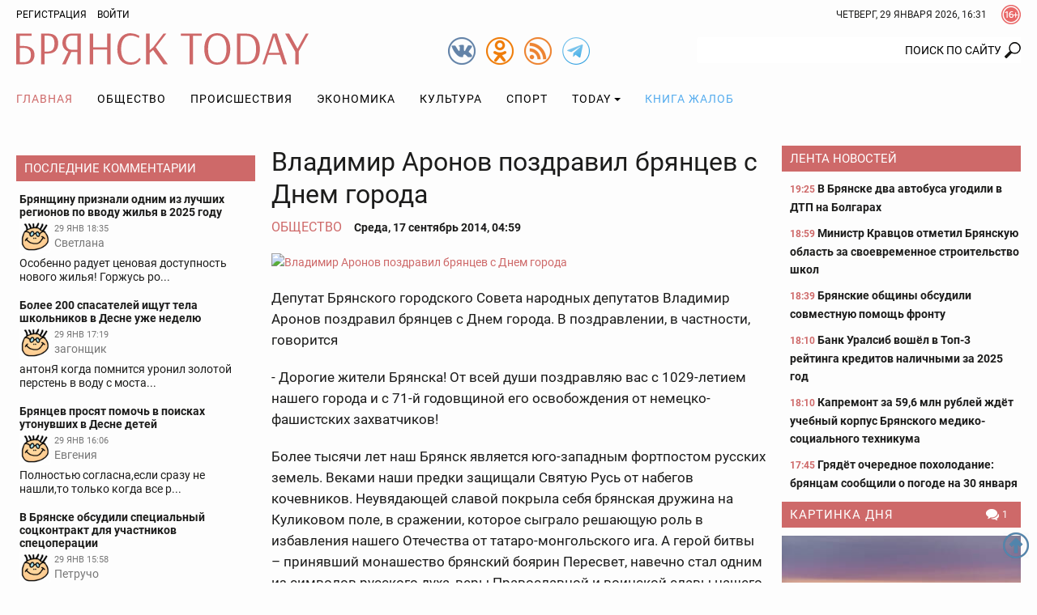

--- FILE ---
content_type: text/html; charset=UTF-8
request_url: https://bryansktoday.ru/article/13509
body_size: 24078
content:
<!DOCTYPE html>
<html lang="ru">
<head>

    <meta charset="UTF-8">
    <meta http-equiv="X-UA-Compatible" content="IE=edge">
    <meta content="https://bryansktoday.ru" name="rights">
    <meta content="width=device-width, initial-scale=1.0, maximum-scale=1.0, user-scalable=0" name="viewport">
    <meta http-equiv="Pragma" content="no-cache">
    <meta http-equiv="Expires" content="0">
 
    <meta name="csrf-param" content="_csrf">
<meta name="csrf-token" content="yXWWaFPfg_t-WoE1pQ5R5xGZD4DhArTEIpioAZ1qenLwP6EbGJr3mgw-1UTkfRisKK480sxthbdt0PFI7Fk4Kg==">
    <title>Владимир Аронов поздравил брянцев с Днем города</title>
    <meta description="Депутат горсовета поблагодарил всех жителей за внесенный вклад в жизнь города и искреннюю любовь к родному краю. Брянск - 2014-09-17">             <meta property="og:url" content="https://bryansktoday.ru/article/13509" />
     <meta property="og:title" content="Владимир Аронов поздравил брянцев с Днем города" />
     <meta property="og:type" content="article" />
     <meta property="og:description" content="Депутат горсовета поблагодарил всех жителей за внесенный вклад в жизнь города и искреннюю любовь к родному краю" />
     <meta property="og:site_name" content="Bryansktoday" />
     <meta property="og:image" content="https://bryansktoday.ru/media/k2/items/cache/46038decc8afa3647d9150b93ffc582c_M.jpg" />
     <meta property="og:section" content="Общество" />
     <meta name="keywords" content="новости брянска, брянские новости, новости брянской области, новости брянска сегодня, новости брянска сегодня онлайн, новости дня, брянские новости сегодня, новость брянская область, bryansk, главное, главная онлайн, лента новостей, брянсктодэй.ру, брянсктудей ру" />
     <meta name="image" content="https://bryansktoday.ru/media/k2/items/cache/46038decc8afa3647d9150b93ffc582c_M.jpg" />
     <link rel="canonical" href="https://bryansktoday.ru/article/13509" />
     <link rel="amphtml" href="https://bryansktoday.ru/amp/13509" />
    
    <!-- скрипт для тизерки clickio-->

    <script src="https://yandex.ru/ads/system/header-bidding.js"></script>
    <script src="https://cdn.adfinity.pro/code/bryansktoday.ru/adfinity.js" async></script>

    <script>
        window.Ya || (window.Ya = {});
        window.yaContextCb = window.yaContextCb || [];
        window.Ya.adfoxCode || (window.Ya.adfoxCode = {});
        window.Ya.adfoxCode.hbCallbacks || (window.Ya.adfoxCode.hbCallbacks = []);
    </script>
    <script src="https://yandex.ru/ads/system/context.js" async></script>
    <link rel="preconnect" href="https://ads.betweendigital.com" crossorigin>

    <script src='https://news.2xclick.ru/loader.js' async></script>





    <style>
        *, *::before, *::after {
            box-sizing: border-box
        }

        html {
            font-family: sans-serif;
            line-height: 1.15;
            -webkit-text-size-adjust: 100%
        }

        article, aside, header, nav, section {
            display: block
        }

        body {
            margin: 0;
            font-family: "Roboto", sans-serif;
            font-size: 12pt;
            font-weight: 400;
            line-height: 1.375rem;
            color: #1c1c1b;
            text-align: left;
            background-color: #1c1c1b
        }

        h2 {
            margin-top: 0;
            margin-bottom: 20
        }

        p {
            margin-top: 0;
            margin-bottom: 20
        }

        ol, ul {
            margin-top: 0;
            margin-bottom: 1rem
        }

        ul ul {
            margin-bottom: 0
        }

        a {
            color: #CE6969;
            text-decoration: none;
            background-color: transparent
        }

        a:not([href]):not([tabindex]) {
            color: inherit;
            text-decoration: none
        }

        img {
            vertical-align: middle;
            border-style: none
        }

        svg {
            overflow: hidden;
            vertical-align: middle
        }

        label {
            display: inline-block;
            margin-bottom: 20
        }

        button {
            border-radius: 0
        }

        input, button {
            margin: 0;
            font-family: inherit;
            font-size: inherit;
            line-height: inherit
        }

        button, input {
            overflow: visible
        }

        button {
            text-transform: none
        }

        button, [type="button"], [type="submit"] {
            -webkit-appearance: button
        }

        button::-moz-focus-inner, [type="button"]::-moz-focus-inner, [type="submit"]::-moz-focus-inner {
            padding: 0;
            border-style: none
        }

        input[type="checkbox"] {
            box-sizing: border-box;
            padding: 0
        }

        ::-webkit-file-upload-button {
            font: inherit;
            -webkit-appearance: button
        }

        html {
            font-size: 12pt
        }

        body {
            background-color: #fdfdfd;
            background-size: cover;
            background-position: center top;
            background-attachment: fixed;
            color: #1c1c1b;
            font-size: 0.875rem;
            font-style: normal;
            height: 100vh;
            text-rendering: optimizeLegibility;
            width: 100%;
            -webkit-font-smoothing: antialiased;
            -moz-osx-font-smoothing: grayscale;
            -moz-font-feature-settings: 'liga', 'kern'
        }

        img {
            max-width: 100%;
            height: auto;
            margin: 0 auto
        }

        .img-responsive {
            max-width: 100%;
            height: auto
        }

        h2 {
            color: #657dbd;
            font-family: "Roboto", sans-serif;
            font-weight: 300;
            line-height: 1.25rem;
            margin-top: 0;
            margin-bottom: 1.25rem;
            position: relative
        }

        h2 {
            font-size: 1.75rem;
            font-weight: 300;
            line-height: 1.75rem
        }

        p {
            margin-bottom: 1.25rem
        }

        @media (max-width: 799.98px) {
            ul {
                padding-left: 0
            }
        }

        .container {
            width: 100%;
            padding-right: 10px;
            padding-left: 10px;
            margin-right: auto;
            margin-left: auto
        }

        @media (min-width: 576px) {
            .container {
                max-width: 576px
            }
        }

        @media (min-width: 800px) {
            .container {
                max-width: 800px
            }
        }

        @media (min-width: 992px) {
            .container {
                max-width: 992px
            }
        }

        @media (min-width: 1200px) {
            .container {
                max-width: 1180px
            }
        }

        @media (min-width: 1280px) {
            .container {
                max-width: 1260px
            }
        }

        .row {
            display: flex;
            flex-wrap: wrap;
            margin-right: -10px;
            margin-left: -10px
        }

        .col-sm-12, .col-md-4, .col-md-5, .col-md-7, .col-lg-3, .col-lg-6 {
            position: relative;
            width: 100%;
            min-height: 1px;
            padding-right: 10px;
            padding-left: 10px
        }

        @media (min-width: 576px) {
            .col-sm-12 {
                flex: 0 0 100%;
                max-width: 100%
            }
        }

        @media (min-width: 800px) {
            .col-md-4 {
                flex: 0 0 33.3333333333%;
                max-width: 33.3333333333%
            }

            .col-md-5 {
                flex: 0 0 41.6666666667%;
                max-width: 41.6666666667%
            }

            .col-md-7 {
                flex: 0 0 58.3333333333%;
                max-width: 58.3333333333%
            }
        }

        @media (min-width: 992px) {
            .col-lg-3 {
                flex: 0 0 25%;
                max-width: 25%
            }

            .col-lg-6 {
                flex: 0 0 50%;
                max-width: 50%
            }
        }

        .clearfix::after {
            display: block;
            clear: both;
            content: ""
        }

        .text-right {
            text-align: right !important
        }

        .text-center {
            text-align: center !important
        }

        @media (min-width: 992px) {
            .text-lg-left {
                text-align: left !important
            }
        }

        .header {
            margin-bottom: 20px
        }

        .header-toolbar {
            padding-top: 2px;
            padding-bottom: 2px;
            font-size: 0.75rem
        }

        .header-center {
            padding: 5px 0
        }

        #time-date {
            text-transform: uppercase;
            line-height: 32px;
            margin: 0 auto;
            vertical-align: top;
            clear: both;
            text-align: center
        }

        @media (min-width: 576px) {
            #time-date {
                float: right;
                clear: none
            }
        }

        .logo {
            background-repeat: no-repeat;
            background-size: 100%;
            width: 100%;
            max-width: 361px;
            height: 50px;
            display: inline-block;
            vertical-align: top
        }

        @media (max-width: 991px) {
            .logo {
                display: block;
                margin: 0.625rem auto 0
            }
        }

        .social {
            width: 34px;
            height: 34px;
            display: inline-block;
            margin-left: 10px;
            vertical-align: top;
            margin-top: 10px
        }

        @media (min-width: 800px) {
            .social {
                margin-top: 5px
            }
        }

        .social:first-child {
            margin-left: 0
        }

        .over16 {
            width: 24px;
            height: 24px;
            margin-left: 18px;
            margin-top: 4px;
            float: right;
            vertical-align: top
        }

        .login {
            -webkit-appearance: unset
        }

        .rating {
            display: block;
            text-transform: uppercase;
            font-size: 10px;
            color: #CE6969;
            margin: 0 auto;
            text-align: center
        }

        @media (min-width: 800px) {
            .rating {
                position: absolute;
                right: 15px;
                margin-top: -20px;
                text-align: left
            }
        }

        @media (min-width: 992px) {
            .rating {
                margin-top: -15px;
                right: 15px
            }
        }

        @media (min-width: 1200px) {
            .rating {
                margin-top: -10px;
                right: 20px
            }
        }

        @media (min-width: 1280px) {
            .rating {
                margin-top: -10px;
                right: 50px
            }
        }

        #mod_slogin {
            float: left;
            line-height: 32px
        }

        #mod_slogin .login {
            background-image: none;
            background-color: transparent;
            border: none;
            outline: none;
            margin-left: 10px;
            color: #000000;
            text-transform: uppercase
        }

        .reg {
            text-transform: uppercase;
            color: #000000
        }

        #bt-login {
            position: absolute;
            z-index: 10;
            min-width: 250px;
            padding: 10px;
            margin: 0;
            background-color: #ffffff;
            border: 2px solid #1c1c1b;
            text-align: left
        }

        #bt-login label {
            display: block;
            line-height: 0.875rem;
            font-weight: 700;
            margin-bottom: 4px;
            text-transform: uppercase
        }

        #bt-login .btn-login {
            display: block;
            margin: 1.25rem auto 0
        }

        #bt-login .pretext {
            text-transform: uppercase;
            text-align: center
        }

        #form-login-remember {
            text-transform: none
        }

        #form-login-remember input {
            position: relative;
            top: 2px
        }

        .search {
            margin: 20px 0 0
        }

        @media (min-width: 800px) {
            .search {
                margin: 5px 0 0
            }
        }

        .search .inputbox {
            height: 32px;
            padding: 6px 24px 6px 12px;
            background-color: #fff;
            border: 0px solid #ccc;
            border-radius: 2px;
            -webkit-box-shadow: none;
            box-shadow: none;
            width: 100%;
            position: relative;
            z-index: 1;
            border-top-right-radius: 0;
            border-bottom-right-radius: 0;
            text-align: right;
            line-height: 16px;
            background-position: right center;
            background-repeat: no-repeat
        }

        @media (max-width: 799px) {
            .search .inputbox {
                border: 1px solid #657dbd;
                background-position: 99% center;
                text-align: center
            }
        }

        .navbar {
            margin-top: 0px;
            margin-bottom: 0px;
            text-align: center;
            width: 100%
        }

        .navbar::after {
            display: block;
            clear: both;
            content: ""
        }

        .navbar-nav {
            list-style-type: none;
            margin-bottom: 0px;
            padding-left: 0
        }

        @media (min-width: 992px) {
            .navbar-nav {
                display: -webkit-flex;
                display: -moz-flex;
                display: -ms-flex;
                display: -o-flex;
                display: flex
            }
        }

        .navbar-nav li {
            text-transform: uppercase
        }

        .navbar-nav li:first-child > a {
            padding-left: 0
        }

        .navbar-nav li a {
            color: #000000;
            display: block;
            position: relative;
            letter-spacing: 1px;
            font-size: 14px;
            padding: 15px 5px;
            text-align: center
        }

        @media (min-width: 992px) {
            .navbar-nav li a {
                padding: 0.9375rem
            }
        }

        .navbar-nav li a.book {
            color: #55ACEE
        }

        .navbar-nav li .dropdown-menu {
            position: relative
        }

        @media (min-width: 992px) {
            .navbar-nav li .dropdown-menu {
                background-color: #ffffff;
                box-shadow: 0 6px 12px rgba(0, 0, 0, 0.175);
                border: 1px solid rgba(0, 0, 0, 0.15);
                position: absolute
            }
        }

        .navbar-nav li .dropdown-menu > li > a {
            padding: 15px
        }

        @media (min-width: 992px) {
            .navbar-nav li .dropdown-menu > li > a {
                text-align: left;
                white-space: nowrap
            }
        }

        .navbar-nav li.current a {
            background-color: transparent;
            color: #CE6969
        }

        .navbar-nav li.dropdown li {
            position: relative
        }

        .navbar-nav li.dropdown li a:after {
            display: none
        }

        .navbar-toggle {
            border: 1px solid #c2b3b3;
            background-color: transparent;
            border-radius: 0;
            float: none;
            padding: 9px 10px;
            margin-top: 0.625rem
        }

        .navbar-toggle .icon-bar {
            background-color: #c2b3b3;
            border-radius: 1px;
            display: block;
            width: 22px;
            height: 2px
        }

        .navbar-toggle .icon-bar + .icon-bar {
            margin-top: 4px
        }

        @media (min-width: 992px) {
            .navbar-toggle {
                display: none
            }
        }

        .navbar-collapse {
            -webkit-overflow-scrolling: touch;
            display: none
        }

        .navbar-collapse::after {
            display: block;
            clear: both;
            content: ""
        }

        .navbar-collapse.collapse {
            height: auto
        }

        @media (min-width: 992px) {
            .navbar-collapse.collapse {
                display: block
            }
        }

        .sr-only {
            position: absolute;
            width: 1px;
            height: 1px;
            margin: -1px;
            padding: 0;
            overflow: hidden;
            clip: rect(0, 0, 0, 0);
            border: 0
        }

        .btn, .button {
            border: none;
            display: inline-block;
            font-size: 0.75rem;
            font-weight: 400;
            line-height: 2rem;
            letter-spacing: 0rem;
            height: 2rem;
            text-align: center;
            white-space: nowrap;
            vertical-align: middle;
            text-transform: uppercase;
            border-radius: 0rem;
            padding: 0 1rem
        }

        .btn-red {
            background-color: #CE6969;
            background-image: none;
            border: 0.0625rem solid #CE6969;
            color: #fff
        }

        .form-control {
            background-color: transparent;
            background-image: none;
            box-shadow: none;
            border: 1px solid #1c1c1b;
            border-radius: 0.125rem;
            color: #1c1c1b;
            display: block;
            font-size: 1rem;
            font-weight: 500;
            line-height: 2rem;
            outline: none;
            padding: 0 0.5rem;
            text-align: left;
            width: 100%
        }

        .form-control::-ms-expand {
            background-color: transparent;
            border: 0
        }

        .form-control::-moz-placeholder {
            font-size: 0.875rem;
            font-weight: 500;
            opacity: 1
        }

        .form-control:-moz-placeholder {
            font-size: 0.875rem;
            font-weight: 500;
            opacity: 1
        }

        .form-control:-ms-input-placeholder {
            font-size: 0.875rem;
            font-weight: 500;
            opacity: 1
        }

        .form-control::-webkit-input-placeholder {
            font-size: 0.875rem;
            font-weight: 500;
            opacity: 1
        }

        .dropdown {
            position: relative
        }

        .dropdown-toggle::after {
            display: inline-block;
            width: 0;
            height: 0;
            margin-left: 4px;
            vertical-align: middle;
            content: "";
            border-top: 4px solid;
            border-right: 4px solid transparent;
            border-left: 4px solid transparent
        }

        .dropdown-menu {
            display: none;
            position: absolute;
            list-style: none;
            padding-left: 0;
            text-align: left;
            z-index: 1000
        }

        @media (max-width: 1199px) {
            .dropdown-menu {
                margin: 0 -1rem
            }
        }

        .lightboxOverlay {
            position: absolute;
            top: 0;
            left: 0;
            z-index: 9999;
            background-color: black;
            filter: progid:DXImageTransform.Microsoft.Alpha(Opacity=80);
            opacity: 0.8;
            display: none
        }

        .pagination {
            justify-content: center;
            padding-left: 0;
            list-style: none;
            margin: 1.25rem 0;
            text-align: center
        }

        @media (min-width: 576px) {
            .pagination {
                display: -webkit-flex;
                display: -moz-flex;
                display: -ms-flex;
                display: -o-flex;
                display: flex
            }
        }

        .carousel {
            position: relative
        }

        .carousel-inner {
            position: relative;
            overflow: hidden;
            margin-bottom: 0.625rem;
            width: 100%
        }

        .carousel-inner::after {
            display: block;
            clear: both;
            content: ""
        }

        .carousel-item {
            position: relative;
            display: none;
            width: 100%;
            margin-right: -100%;
            backface-visibility: hidden
        }

        .carousel-item img {
            display: block;
            margin: 0 auto
        }

        .carousel-item.active {
            display: block
        }

        .carousel-control {
            background-color: #CE6969;
            background-repeat: no-repeat;
            background-position: 5px 5px;
            display: block;
            top: 50%;
            height: 30px;
            margin-top: -15px;
            opacity: 1;
            position: absolute;
            width: 30px
        }

        .carousel-indicators {
            display: -webkit-flex;
            display: -moz-flex;
            display: -ms-flex;
            display: -o-flex;
            display: flex;
            list-style-type: none;
            padding-left: 0;
            margin: 0 -0.3125rem
        }

        .carousel-indicators-item {
            max-height: 60px;
            padding: 0 0.3125rem;
            overflow: hidden;
            width: 25%
        }

        @media (min-width: 992px) {
            .carousel-indicators-item {
                max-height: 77px
            }
        }

        .tab-content > .tab-pane.active {
            display: block;
        }

        .tab-content > .tab-pane {
            display: none
        }

        .promoTitleMain {
            position: relative;
            display: block;
            bottom: 0;
            padding: 0 0 8px;
            line-height: 24px;
            font-size: 20px;
            text-shadow: 0 0 1px #000000;
            color: #BAD2FF
        }

        .introtextMain {
            color: #ffffff;
            line-height: 20px !important;
            font-size: 16px !important;
            font-style: normal !important;
            font-weight: normal !important
        }

        .plash {
            position: absolute;
            bottom: 10px;
            background-color: rgba(54, 54, 54, 0.6);
            display: block;
            padding: 10px 10px
        }

        .promo {
            margin-bottom: 20px;
            display: none
        }

        @media (min-width: 800px) {
            .promo {
                display: -webkit-flex;
                display: -moz-flex;
                display: -ms-flex;
                display: -o-flex;
                display: flex;
                margin-bottom: 0px
            }
        }

        @media (min-width: 1200px) {
            .promo {
                flex: 0 0 75%;
                max-width: 75%
            }
        }

        .promo-lenta {
            display: none;
            position: relative;
            margin-bottom: 2.5rem
        }

        @media (min-width: 992px) {
            .promo-lenta {
                display: block
            }
        }

        @media (min-width: 1200px) {
            .promo-lenta {
                display: -webkit-flex;
                display: -moz-flex;
                display: -ms-flex;
                display: -o-flex;
                display: flex
            }
        }

        .promo-lenta::after {
            display: block;
            clear: both;
            content: ""
        }

        .promo-lenta h2 {
            margin-bottom: 0;
            margin-top: 0
        }

        .promo-lenta .newslist {
            margin-left: 10px;
            margin-bottom: 0;
            display: none
        }

        @media (min-width: 1200px) {
            .promo-lenta .newslist {
                display: block
            }
        }

        .promo-lenta .lenta {
            max-height: 385px
        }

        @media (min-width: 992px) {
            .promo-lenta .lenta {
                max-height: 373px
            }
        }

        @media (min-width: 1200px) {
            .promo-lenta .lenta {
                max-height: 373px
            }
        }

        .promo .col-md-7 {
            padding-right: 5px
        }

        .promo .col-md-7 .item {
            max-height: 330px
        }

        .promo .col-md-7 .promoImage {
            max-height: 330px;
            overflow: hidden
        }

        .promo .col-md-5 {
            padding-left: 5px
        }

        .promo .col-md-5 .item {
            max-height: 203px;
            overflow: hidden
        }

        .promo .col-md-5 .item:first-child {
            margin-bottom: 10px
        }

        @media (min-width: 1200px) {
            .promo .col-md-5 .item {
                max-height: 203px
            }
        }

        .promo .item {
            position: relative
        }

        .promo .promoTitle {
            color: #ffffff;
            display: block;
            font-size: 1rem;
            line-height: 1.375rem;
            text-shadow: 0 0 1px #000000;
            width: 100%;
            z-index: 1
        }

        .promo .promoImage {
            display: block;
            overflow: hidden;
            position: relative
        }

        .nav:before, .nav:after {
            content: " ";
            display: table
        }

        .nav:after {
            clear: both
        }

        @media (max-width: 991px) {
            .order-1 {
                order: 1
            }
        }

        @media (max-width: 991px) {
            .order-2 {
                order: 2
            }
        }

        @media (max-width: 991px) {
            .order-3 {
                order: 3
            }
        }

        .category-title {
            background-color: #CE6969;
            color: #ffffff;
            font-size: 0.9375rem;
            margin-top: 0;
            margin-bottom: 0.625rem;
            padding: 0px 5px 0 10px;
            line-height: 32px;
            text-transform: uppercase
        }

        @media (max-width: 1199px) {
            .category-title {
                font-size: 0.875rem
            }
        }

        .category-title::after {
            display: block;
            clear: both;
            content: ""
        }

        .category-title a {
            color: #ffffff;
            letter-spacing: 1px;
            display: inline;
            max-width: none;
            overflow: hidden;
            text-overflow: ellipsis;
            white-space: nowrap
        }

        .lenta {
            overflow-y: auto;
            overflow-x: hidden;
            font-size: 0.875rem;
            font-weight: bold;
            padding-left: 0.625rem
        }

        .lenta .item {
            background-image: none
        }

        .lenta .item:last-child {
            padding-bottom: 0
        }

        .lenta .item + .item {
            margin-top: 0.9375rem
        }

        .lenta .promoTitle {
            color: #1c1c1b;
            padding-left: 0;
            line-height: 1.25rem
        }

        .lenta .DateCreated {
            font-size: 0.75rem;
            color: #CE6969
        }

        .lenta::-webkit-scrollbar-track {
            -webkit-box-shadow: inset 0 0 6px transprentize(#1c1c1b, 0.7);
            background-color: #F5F5F5
        }

        .lenta::-webkit-scrollbar {
            width: 12px;
            background-color: #F5F5F5
        }

        .lenta::-webkit-scrollbar-thumb {
            -webkit-box-shadow: inset 0 0 6px transprentize(#1c1c1b, 0.7);
            background-color: #555;
            background-color: #1c1c1b
        }

        .slogin-buttons {
            display: -webkit-flex;
            display: -moz-flex;
            display: -ms-flex;
            display: -o-flex;
            display: flex;
            flex-wrap: wrap;
            justify-content: center;
            text-align: center
        }

        .slogin-buttons::after {
            display: block;
            clear: both;
            content: ""
        }

        .slogin-buttons .slogin-buttons-item {
            float: left;
            display: block;
            margin: 0px 5px 5px 0;
            height: 32px;
            width: 32px
        }

        .a-d-v {
            overflow: hidden
        }

        .a-d-v img {
            display: block;
            max-width: 100%;
            margin: 0 auto
        }

        .a-d-v a {
            display: block;
            text-align: center
        }

        .aside {
            margin-bottom: 1.25rem
        }

        @media (min-width: 1200px) {
            .aside {
                margin-bottom: 2.5rem
            }
        }

        .module .item {
            text-align: center
        }

        .module .item + .item {
            margin-top: 0.625rem
        }

        @media (min-width: 992px) {
            .module .item {
                text-align: left
            }
        }

        .module a.title {
            color: #1c1c1b;
            display: block;
            font-size: 0.875rem;
            font-weight: 700;
            line-height: 16px;
            margin: 5px 0 0;
            text-align: center
        }

        @media (min-width: 992px) {
            .module a.title {
                text-align: left
            }
        }

        .module .image {
            display: block;
            margin: 0px auto;
            text-align: center
        }

        .hits {
            background-repeat: no-repeat;
            background-position: left center;
            font-size: 0.75rem;
            padding-left: 16px
        }

        .category-title .hits {
            float: right;
            padding-left: 20px
        }

        .comments-value {
            background-repeat: no-repeat;
            background-position: left center;
            color: #1c1c1b;
            padding-left: 16px;
            font-size: 0.75rem
        }

        .category-title .comments-value {
            color: #ffffff;
            float: right;
            padding: 0 10px 0 20px
        }

        .jcomments-latest {
            margin-bottom: 0;
            padding-left: 0px;
            list-style: none
        }

        .jcomments-latest .title {
            display: block;
            font-size: 0.875rem;
            font-weight: 700;
            line-height: 1rem;
            color: #1c1c1b;
            padding: 0px 0px 4px
        }

        .jcomments-latest img {
            border: 1px solid #ffffff;
            width: 38px;
            height: 38px;
            margin: 0 5px 5px 0;
            float: left
        }

        .jcomments-latest .author {
            margin: 0 10px 0 0;
            display: block;
            overflow-x: hidden;
            line-height: 17px;
            color: #777;
            vertical-align: top
        }

        .jcomments-latest .date {
            vertical-align: top;
            color: #777;
            display: block;
            margin: 0px 0 0 0;
            font-size: 10.5px;
            line-height: 18px
        }

        .jcomments-latest .comment {
            color: #1c1c1b;
            line-height: 17px;
            clear: both;
            display: block;
            overflow: hidden
        }

        .jcomments-latest .items {
            padding: 4px;
            display: block
        }

        .jcomments-latest .items + .items {
            margin-top: 0.625rem
        }

        .tabpanel-social .tab-pane div {
            margin: 0 auto;
            width: 100%;
            min-width: 100%;
        }

        .itemList-item {
            display: flex;
            flex-wrap: wrap;
            margin-bottom: 40px;
            position: relative
        }

        .itemList-item::after {
            display: block;
            clear: both;
            content: ""
        }

        @media (min-width: 576px) {
            .itemList-item {
                display: block
            }
        }

        .itemList-item .title {
            color: #1c1c1b;
            display: block;
            font-size: 1rem;
            font-weight: 700;
            order: 1;
            overflow: hidden;
            line-height: 1.125rem;
            text-align: center;
            width: 100%
        }

        @media (min-width: 576px) {
            .itemList-item .title {
                display: inline;
                line-height: 1.375rem;
                text-align: left
            }
        }

        .itemList .category {
            color: #1c1c1b;
            display: block;
            line-height: 1.125rem;
            text-align: center;
            text-transform: uppercase
        }

        @media (min-width: 576px) {
            .itemList .category {
                display: inline;
                padding: 0px 6px 0 0;
                text-align: left
            }
        }

        .itemList .comments-value {
            font-size: 0.75rem;
            padding: 0 10px 0 20px
        }

        @media (min-width: 576px) {
            .itemList .comments-value {
                float: right
            }
        }

        .itemList .hits {
            font-size: 0.75rem;
            padding-left: 20px;
            margin-right: 10px
        }

        @media (min-width: 576px) {
            .itemList .hits {
                float: right;
                margin-right: 0
            }
        }

        .itemList .DateCreated {
            margin-right: 10px
        }

        @media (min-width: 576px) {
            .itemList .DateCreated {
                margin-right: 0
            }
        }

        .itemList .info {
            color: #898989;
            order: 4;
            text-align: center;
            width: 100%
        }

        @media (min-width: 576px) {
            .itemList .info {
                color: inherit;
                text-align: left
            }
        }

        .itemList .image {
            display: block;
            overflow: hidden;
            order: 2;
            position: relative;
            width: 100%
        }

        @media (min-width: 576px) {
            .itemList .image {
                float: left;
                max-width: 33.3333333333%;
                margin-right: 1.25rem
            }
        }

        @media (min-width: 800px) {
            .itemList .image {
                max-width: 25%
            }
        }

        @media (min-width: 992px) {
            .itemList .image {
                max-width: 33.3333333333%
            }
        }

        @media (min-width: 1200px) {
            .itemList .image {
                max-height: 106px
            }
        }

        .itemList .image img {
            display: block;
            margin: 0 auto
        }

        .itemList .introText {
            order: 3;
            text-align: center;
            width: 100%;
            line-height: 16px;
            margin-bottom: 8px
        }

        @media (min-width: 576px) {
            .itemList .introText {
                line-height: 20px;
                margin-bottom: 0;
                text-align: left
            }
        }

        @media only screen and (min-width: 992px) {
            #scroller {
                position: fixed;
                bottom: 30px;
                right: 10px;
                background-size: 32px;
                background-repeat: no-repeat;
                background-position: center;
                width: 32px;
                height: 32px;
                display: none
            }
        }

        .collapse {
            display: none
        }

        .tab-pane iframe {
            width: 100%;
        }

        @media (max-width: 575px) {
            .itemList-item--inner {
                background-image: linear-gradient(rgba(255, 255, 255, 0) 0, rgba(203, 211, 231, 0.6) 16%, rgba(101, 125, 189, 0.8));
                display: -webkit-flex;
                display: -moz-flex;
                display: -ms-flex;
                display: -o-flex;
                display: flex;
                flex-wrap: wrap;
                position: absolute;
                padding-top: 40px;
                padding-bottom: 10px;
                bottom: 0;
                z-index:9999;
            }
        }

        .aside {
            margin-bottom: 0.75rem !important;
        }
    </style>
    <link rel="apple-touch-icon" sizes="180x180" href="/apple-touch-icon.png">
    <link rel="icon" type="image/png" sizes="32x32" href="/favicon-32x32.png">
    <link rel="icon" type="image/png" sizes="16x16" href="/favicon-16x16.png">
    <link rel="manifest" href="/site.webmanifest">
    <link rel="mask-icon" href="/safari-pinned-tab.svg" color="#ce6969">
    <meta name="msapplication-TileColor" content="#ffffff">
    <meta name="msapplication-TileImage" content="/mstile-144x144.png">
    <meta name="theme-color" content="#ffffff">

    <!-- HTML5 shim and Respond.js IE8 support of HTML5 elements and media queries -->
    <!--[if lt IE 9]>
    <script src="https://oss.maxcdn.com/html5shiv/3.7.2/html5shiv.min.js"></script>
    <script src="https://oss.maxcdn.com/respond/1.4.2/respond.min.js"></script>
    <![endif]-->

    <meta name="google-site-verification" content="google-site-verification: googledd3b01aeef2e4349.html" />
    <meta name="google-site-verification" content="google-site-verification: googlebdac865687fd8906.html" />
    <meta name="google-site-verification" content="google-site-verification: googlef0a52387b54d9cc6.html" />
    <meta name="yandex-verification" content="Verification: 7a9a4bbf777c529d" />
    <meta name="yandex-verification" content="Verification: 734d6ad7a6c4769f" />
    <meta name="yandex-verification" content="6d37575ebaf313e3" />

    <link rel="alternate" type="application/rss+xml" title="RSS" href="https://bryansktoday.ru/export/rss" />



    



</head>

<body class="device-ios-no device-android-no device-mobile-no device-table-no">



<div id="vk_api_transport"></div>
<script type="text/javascript">
window.vkAsyncInit = function() {
    VK.Widgets.Group("vk_groups", {mode: 0, width: "auto", height: "300", color1: 'FFFFFF', color2: '2B587A', color3: '5B7FA6'}, 47294518);
};

setTimeout(function() {
    var el = document.createElement("script");
    el.type = "text/javascript";
    el.src = "https://vk.com/js/api/openapi.js?168";
    el.async = true;
    document.getElementById("vk_api_transport").appendChild(el);
}, 7000);
</script>
<script>
    if (window.innerWidth < 800) {

        window.yaContextCb.push(()=>{
            Ya.Context.AdvManager.render({
                type: 'fullscreen',
                blockId: 'R-A-107386-39'
            })
        })



    }
</script>
<script>
    // var r = (Math.random()*10000000000).toFixed(0);
    // var s = document.createElement('script');
    // s.src = "//ads.betweendigital.com/sspmatch-js?p=42565&randsalt="+r;
    // s.async = true;
    // document.body.appendChild(s);
</script>


<style>
    .mobileshow {display: none;}

    blockquote {
        padding-left: 1rem;
        font-style: italic;
        border-left: 3px solid #ccc;
    }

    @media (max-width: 800px) {
        .mobileshow {display: block;}
    }

    #adv_mid_0 {padding-bottom: 16px;}
    #adv_mid_a {padding-bottom: 16px;}
    .social.tg {
        background-image: url(/icons/tg.png)
    }

</style>









<div class="container">
        </div>

<header class="header">
    <div class="header-toolbar">
        <div class="container clearfix">
            <div id="mod_slogin">
                                    <div class="text-right">
                        <a class="reg" rel="nofollow" href="/registration" title="Регистрация">Регистрация</a>
                        <a id="login-button" type="button" class="login" data-toggle="collapse" aria-expanded="false" aria-controls="bt-login"
                           onclick="$('#bt-login').toggleClass('in');" rel="nofollow">Войти</a>
                    </div>

                    <div id="bt-login" class="collapse">
                        

                        <form action="/site/login" method="post" id="login-form">
                            <p id="form-login-username">
                                <label for="modlgn-username">Логин</label>
                                <input id="modlgn-username" type="text" name="LoginForm[email]" class="form-control" size="18">
                            </p>
                            <p id="form-login-password">
                                <label for="modlgn-passwd">Пароль</label>
                                <input id="modlgn-passwd" type="password" name="LoginForm[password]" class="form-control" size="18">
                            </p>
                            <label id="form-login-remember" for="modlgn-remember">
                                <input id="modlgn-remember" type="checkbox" name="remember" class="inputbox" value="yes">
                                Запомнить меня
                            </label>
                            <input type="submit" name="Submit" class="button btn-login btn-red" value="Войти">
                            <input type="hidden" name="option" value="com_users">
                            <input type="hidden" name="task" value="user.login">
                            <input type="hidden" name="return" value="aW5kZXgucGhwP29wdGlvbj1jb21fazImSXRlbWlkPTI0OSZpZD0mbGF5b3V0PWNhdGVnb3J5JnRhc2s9JnZpZXc9aXRlbWxpc3Q=">
                            <input type="hidden" name="6250c424e219180e9ca228e44940dc09" value="1">
                                                    </form>
                    </div>
                            </div>
            <div class="over16" title="Сайт может содержать контент, запрещенный к просмотру лицам до 16 лет."></div>


            <div id="time-date">
                Четверг, 29 январь 2026, 19:31            </div>
        </div>
            </div>
    <div class="header-center">
        <div class="container">
            <div class="row">
                                <div class="col-sm-12 col-md-4 text-center text-lg-left"><a class="logo" href="/"><svg xmlns="http://www.w3.org/2000/svg" viewBox="0 0 361 38.52"><path d="M18.89 3.28H4.38v12.33H8.7c8.58 0 13.87 3.45 13.87 10.76S18 38 9 38H0V.52h18.89zM4.38 18v17.41h4.43c6.22 0 9.33-2.76 9.33-8.92S14.68 18 8.7 18zM30.69.52h9c7.54 0 12.15 3.91 12.15 11.86 0 9.33-6.28 12.44-12 12.44h-4.78V38h-4.37zm4.37 2.53V22.4h4.09c4.38 0 8.06-2.19 8.06-9.85 0-6.68-3.05-9.5-8-9.5zM79.8 38h-4.32V22.86h-7.42L61.09 38h-4.44l7.72-15.61C60.51 21.13 57 17.74 57 11.86 57 4.32 62.35.52 67.82.52h12zM68 20.15h7.48V3.05H68c-3.11 0-6.68 3-6.68 8.64s3.28 8.46 6.68 8.46zM116.59 38h-4.37V20H95.11v18h-4.37V.52h4.37v16.81h17.11V.52h4.37zM141.41 2.88c-7.32 0-11.92 5.53-11.92 16.58s4.72 16.18 12.26 16.18A12.8 12.8 0 0 0 152.12 30l1.61 1.84a14.36 14.36 0 0 1-12.5 6.68c-10.36 0-16.41-7.14-16.41-18.94C124.82 7.6 131.16 0 141 0a23.24 23.24 0 0 1 11 3.17l-.51 2.76s-5.02-3.05-10.08-3.05zM160.29.52h4.38V20.9l4.55-4L181.83.52h3.51l-13.13 16.7L187.12 38h-5.47L169 20.56l-4.32 3.62V38h-4.38zM229 3.28h-10.73V38h-4.38V3.28h-10.65V.52H229zM248.15 38.52c-10.08 0-16-7.31-16-19.23S238.07 0 248.15 0s16.12 7.43 16.12 19.29-5.98 19.23-16.12 19.23zm0-35.76c-7.25 0-11.34 5.82-11.34 16.53s4 16.47 11.34 16.47 11.46-5.7 11.46-16.47-4.15-16.53-11.46-16.53zM272.45.52h11.4c10.65 0 17 6.56 17 18.83s-6.17 18.6-17 18.6h-11.4zm4.37 2.76v31.9h7.09c7.94 0 12.2-4.95 12.2-15.83s-4.26-16.07-12.26-16.07zM321.73.52L334.11 38h-4.55l-3.91-11.52H311L307.05 38H304L316.61.52zm-10 23.55h13.17l-6.51-20.21zM336.93.52l10.31 18.42L357.49.52H361l-12.21 21.65V38h-4.37V22.46L332 .52z" fill="#ce6969"/></svg></a>
                                  </div>
                <div class="col-sm-12 col-md-4 text-center">
                    <a href="https://vk.com/bryansktoday" class="social vk"></a>
                   
                                        <a href="https://ok.ru/bryansktoday" class="social ok"></a>
                    <a rel="nofollow noopener" href="https://feedburner.google.com/fb/a/mailverify?uri=Bryansktoday&amp;loc=ru_RU" class="social feed"></a>
                    <a rel="nofollow noopener" href="https://t.me/bryansktodaynews" class="social tg"></a>
                </div>
                <div class="col-sm-12 col-md-4">
                    <div class="search">
                        <form action="/search" method="get" autocomplete="off" class="k2SearchBlockForm">

                            <input type="text" value="ПОИСК ПО САЙТУ" name="text" maxlength="50" size="50" alt="Искать" class="inputbox" onblur="if(this.value==&#39;&#39;) this.value=&#39;ПОИСК ПО САЙТУ&#39;;" onfocus="if(this.value==&#39;ПОИСК ПО САЙТУ&#39;) this.value=&#39;&#39;;">

                                                    </form>
                    </div>

                </div>
            </div>
        </div>
    </div>
    <div class="menu-bg">
        <div class="container">
            <nav class="navbar">
                <button type="button" class="navbar-toggle collapsed" data-toggle="collapse" data-target="#main-menu">
                    <span class="sr-only">Toggle navigation</span>
                    <span class="icon-bar"></span>
                    <span class="icon-bar"></span>
                    <span class="icon-bar"></span>
                </button>
                <div class="collapse navbar-collapse" id="main-menu">
                    <ul class="menu nav navbar-nav">
                        <li class=" current active"><a href="/">Главная</a></li>
                        <li class=""><a href="/society">Общество</a></li>
                        <li class=""><a href="/incidents">Происшествия</a></li>
                        <li class=""><a href="/economics">Экономика</a></li>
                        <li class=""><a href="/culture">Культура</a></li>
                        <li class=""><a href="/sport">Спорт</a></li>
                        <li class="dropdown parent">
                            <a class="dropdown-toggle" href="#" data-toggle="dropdown" role="button" aria-expanded="false">TODAY</a>
                            <ul class="dropdown-menu" role="menu">
                                <li class=""><a href="/bestblog">Блоги</a></li>
                                <li class=""><a href="/dayvideo">Видео дня</a></li>
                                <li class=""><a href="/pictureofday">Картинка дня</a></li>
                                <li class=""><a href="/opros-dnya">Опрос дня</a></li>
                                <li class=""><a href="/company-news">Новости компаний</a></li>
                                <li class=""><a href="/planet">Новости планеты</a></li>
                            </ul></li>
                        <li class="">
                            <a class=" book" href="/kniga-zhalob">Книга жалоб</a>
                        </li>
                    </ul>
                </div>
            </nav>
        </div>
    </div>
</header>


<div class="container">

    
        
        
        
        
        
        
        
                    <aside class="aside  left-first-bnr a-d-v">
                <div class="a-d-v">
                    <!-- adv_left_7 -->
                    <!-- Yandex.RTB R-A-107386-44 -->
<div id="yandex_rtb_R-A-107386-44"></div>
<script>
window.yaContextCb.push(() => {
    Ya.Context.AdvManager.render({
        "blockId": "R-A-107386-44",
        "renderTo": "yandex_rtb_R-A-107386-44"
    })
})
</script>
                </div>
            </aside>
        

    

    <div class="row">

                    <div class="col-lg-3 order-2">
                <!-- adv_left_0 -->
                                    <aside class="aside  left-first-bnr a-d-v">
                        <div class="a-d-v">
                            <!--yandex_bryansktoday-->
<!--Площадка: bryansktoday.ru / * / *-->
<!--Тип баннера: L_1-->
<!--Расположение: <верх страницы>-->
<div id="adfox_16213302283456589"></div>
<script>
    window.Ya.adfoxCode.create({
        ownerId: 311898,
        containerId: 'adfox_16213302283456589',
        params: {
            pp: 'g',
            ps: 'dqua',
            p2: 'hfga'
        }
    });
</script>
                        </div>
                    </aside>
                
                <!-- adv_left_1 -->
                
                                    <aside class="aside module">
                        <div class="category-title">
                            Последние комментарии
                        </div>

                        <div class="jcomments-latest lastcomment">
                            <a class="items left" href="/article/257191">
    <span class="title">Брянщину признали одним из лучших регионов по вводу жилья в 2025 году</span>

    <img src="https://bryansktoday.ru/images/unknownuser2.png" alt="Светлана">
    <span class="date"><span class="">29 ЯНВ 18:35</span></span>

    <span class="author">Светлана</span>


		<span class="comment">Особенно радует ценовая доступность нового жилья! Горжусь ро...        </span>
</a>
<a class="items left" href="/article/257019">
    <span class="title">Более 200 спасателей ищут тела школьников в Десне уже неделю</span>

    <img src="https://bryansktoday.ru/images/unknownuser2.png" alt="загонщик">
    <span class="date"><span class="">29 ЯНВ 17:19</span></span>

    <span class="author">загонщик</span>


		<span class="comment">антонЯ когда помнится уронил золотой перстень в воду с моста...        </span>
</a>
<a class="items left" href="/article/257144">
    <span class="title">Брянцев просят помочь в поисках утонувших в Десне детей</span>

    <img src="https://bryansktoday.ru/images/unknownuser2.png" alt="Евгения">
    <span class="date"><span class="">29 ЯНВ 16:06</span></span>

    <span class="author">Евгения</span>


		<span class="comment">Полностью согласна,если сразу не нашли,то только когда все р...        </span>
</a>
<a class="items left" href="/article/257190">
    <span class="title">В Брянске обсудили специальный соцконтракт для участников спецоперации</span>

    <img src="https://bryansktoday.ru/images/unknownuser2.png" alt="Петручо">
    <span class="date"><span class="">29 ЯНВ 15:58</span></span>

    <span class="author">Петручо</span>


		<span class="comment">Хорошая инициатива, жаль без СВО до нее не додумались чиновн...        </span>
</a>
<a class="items left" href="/article/257194">
    <span class="title">Как коммунальщики Брянщины борются с последствиями снегопадов</span>

    <img src="https://bryansktoday.ru/images/unknownuser2.png" alt="">
    <span class="date"><span class="">29 ЯНВ 15:27</span></span>

    <span class="author"></span>


		<span class="comment">Не смешно         </span>
</a>
                        </div>
                    </aside>
                

                                    <aside class="aside module mostpop">
                        <div class="category-title">Самое популярное</div>
                        <div class="">
                            <div class="item">
    <a class="title" href="/article/256883">
        Брянцам назвали необходимый стаж и пенсионные коэффициенты для выхода на пенсию</a>
<!--    <div class="hits"></div>-->
</div><div class="item">
    <a class="title" href="/article/256902">
        Работа фотографа из Брянска вошла в выставку лучших снимков России «ФОТО ГОДА»</a>
<!--    <div class="hits"></div>-->
</div><div class="item">
    <a class="title" href="/article/256851">
        ЧП на Десне в Брянске: поиск детей начали на противоположном берегу</a>
<!--    <div class="hits"></div>-->
</div>                        </div>
                    </aside>
                
                                    <aside class="aside  left-first-bnr a-d-v">
                        <div class="a-d-v">
                            <!-- adv_left_4 -->
                            <!--AdFox START-->
<!--yandex_bryansktoday-->
<!--Площадка: bryansktoday.ru / * / *-->
<!--Тип баннера: L_2-->
<!--Расположение: <верх страницы>-->
<div id="adfox_162142491575513970"></div>
<script>
    window.Ya.adfoxCode.create({
        ownerId: 311898,
        containerId: 'adfox_162142491575513970',
        params: {
            pp: 'g',
            ps: 'dqua',
            p2: 'hfgb'
        }
    });
</script>
                        </div>
                    </aside>
                

                                    <aside class="aside  left-first-bnr a-d-v">
                        <div class="a-d-v">
                            <!-- adv_left_5 -->
                            <!-- Yandex.RTB R-A-107386-47 -->
<div id="yandex_rtb_R-A-107386-47"></div>
<script>
window.yaContextCb.push(() => {
    Ya.Context.AdvManager.render({
        "blockId": "R-A-107386-47",
        "renderTo": "yandex_rtb_R-A-107386-47"
    })
})
</script>                        </div>
                    </aside>
                

                
                                    <aside class="aside  left-first-bnr a-d-v">
                        <div class="a-d-v">
                            <!-- adv_left_7 -->
                            <!-- Yandex.RTB R-A-107386-44 -->
<div id="yandex_rtb_R-A-107386-44"></div>
<script>
window.yaContextCb.push(() => {
    Ya.Context.AdvManager.render({
        "blockId": "R-A-107386-44",
        "renderTo": "yandex_rtb_R-A-107386-44"
    })
})
</script>
                        </div>
                    </aside>
                


            </div>
        
                <div class="col-lg-6 order-1">
            <section class="itemView">

    <article itemscope="" itemtype="http://schema.org/NewsArticle" class="">
        <style>
    .mobileshow {display: none;}



    @media (max-width: 800px) {
        .mobileshow {display: block;}
    }



    #adv_mid_0 {padding-bottom: 16px;}
</style>
<header itemscope itemtype="http://schema.org/NewsArticle">
    <h1 itemprop="headline" class="itemTitle">Владимир Аронов поздравил брянцев с Днем города</h1>
    <meta itemprop="inLanguage" content="ru-RU">

    <div class="itemCategory"><a href="/society">Общество</a></div>

    <time itemprop="datePublished" content="2014-09-17T04:59:48.000+04:00"
          datetime="2014-09-17T04:59:48.000+04:00" class="itemDateCreated">
        Среда, 17 сентябрь 2014, 04:59    </time>

    <time datetime="2014-09-17 04:59:48" itemprop="dateModified"></time>

    
            <figure>
            <a class="itemImage" data-lightbox="img" rel="{handler: 'image'}"
               href="/media/k2/items/cache/46038decc8afa3647d9150b93ffc582c_XL.jpg"
               data-title="Владимир Аронов поздравил брянцев с Днем города"
               title="Владимир Аронов поздравил брянцев с Днем города"
               itemscope itemtype="http://schema.org/ImageObject">
                <img itemprop="image" class="img-responsive"
                     src="/media/k2/items/cache/46038decc8afa3647d9150b93ffc582c_XL.jpg"
                     alt="Владимир Аронов поздравил брянцев с Днем города">
            </a>
        </figure>
    </header>



<div class="itemFullText" itemprop="articleBody">
    <p><span style="line-height: 1.3em;">Депутат Брянского городского Совета народных депутатов Владимир Аронов поздравил брянцев с Днем города. В поздравлении, в частности, говорится</span></p>
<p><span style="line-height: 1.3em;">- Дорогие жители Брянска! От всей души поздравляю вас с 1029-летием нашего города и с 71-й годовщиной его освобождения от немецко-фашистских захватчиков!</span></p>
<p>Более тысячи лет наш Брянск является юго-западным фортпостом русских земель. Веками наши предки защищали Святую Русь от набегов кочевников. Неувядающей славой покрыла себя брянская дружина на Куликовом поле, в сражении, которое сыграло решающую роль в избавления нашего Отечества от татаро-монгольского ига. А герой битвы – принявший монашество брянский боярин Пересвет, навечно стал одним из символов русского духа, веры Православной и воинской славы нашего города, области и всей страны.</p>
<p>Наши прадеды не раз поднимались для защиты Родины от польских, литовских, шведских, французских захватчиков. Солдаты и офицеры Брянского пехотного полка геройски сражались с армией Наполеона, бесстрашно обороняли город русских моряков Севастополь, до последнего патрона отбивали яростные атаки турок на Шипкинском перевале, громили прусские и австрийские войска во время Первой Мировой войны.</p>
<p>С началом Великой Отечественной войны большинство жителей нашего города вступили в ряды Красной Армии. В грозном 1941 году Брянский фронт почти на два месяца задержал фашистов и разрушил их планы «молниеносной войны». В течение двух лет оккупации десятки тысяч брянских партизан и подпольщиков делали всё, чтобы у захватчиков под ногами горела земля, а после освобождения нашего края они влились в ряды регулярной армии, чтобы закончить свой путь в Берлине у поверженного Рейхстага.</p>
<p>Нельзя забыть и трудового подвига, свершенного нашими земляками. Рабочие брянских заводов, эвакуированных в Красноярский край и другие области Сибири, в голом поле, на морозе, за считанные месяцы смогли запустить производство и, трудясь по двадцать часов в день, стали изготавливать необходимые для фронта боеприпасы и оружие.</p>
<p>Дорогие ветераны и труженики тыла! Низкий Вам поклон за ваше беспримерное мужество, героизм, стойкость, за вашу любовь к Родине. Крепкого здоровья и благополучия вам и вашим близким. Мы гордимся вами – Победителями,  и сделаем всё, чтобы память о ваших подвигах передавалась от поколения к поколению брянцев!</p>
<p>Уважаемые жители Брянска! Позвольте ещё раз поздравить вас с Днем города! Это наш общий праздник, ведь Брянск – это место, где мы родились, делали первые шаги, впервые познакомились с миром знаний, выросли, приобрели первых друзей, встретили своих любимых, живем, работаем, растим детей и внуков. В нашем городе много талантливых, инициативных, трудолюбивых, сильных духом и волей людей – это мы с вами, дорогие Брянцы!</p>
<p>Хочется поблагодарить всех жителей за внесенный вклад в жизнь города и искреннюю любовь к родному краю! Желаю вам счастья, семейного благополучия и достатка, славных дел и новых трудовых свершений. Пусть город растет и процветает! Уверен, у Брянска впереди славное будущее!».</p>
<p>Отдел по связям с общественностью и СМИ <span style="line-height: 1.3em;">Брянского городского Совета народных депутатов</span></p></div>

<div style="text-align: right; padding-bottom: 20px; margin-right: 20px;">
    Брянск Today</div>

<div itemprop="author" itemscope="" itemtype="http://schema.org/Person" style="position: absolute;left: -9999px;">
    <span itemprop="name"> Брянск Today</span>
</div>

<div itemprop="publisher" itemscope="" itemtype="https://schema.org/Organization">
    <div itemprop="logo" itemscope="" itemtype="https://schema.org/ImageObject">
        <img itemprop="url image" src="https://bryansktoday.ru/templates/jblank/images/logo.png"
             style="display:none;">
        <meta itemprop="width" content="359">
        <meta itemprop="height" content="39">
    </div>
    <meta itemprop="name" content="Сетевое издание «БрянскToday»">
    <meta itemprop="address" content="Брянск">
    <meta itemprop="telephone" content="+7 929-023-11-92">
</div>

<meta itemscope="" itemprop="mainEntityOfPage" itemtype="https://schema.org/WebPage"
      itemid="/article/13509"
      content="Владимир Аронов поздравил брянцев с Днем города">

    </article>

    <div class="addthis_inline_share_toolbox"></div>


    <script type="text/javascript" src="//s7.addthis.com/js/300/addthis_widget.js#pubid=ra-600c4dca23443e82"></script>



    <div class="email-for-user">Редакция "БрянскToday" ждет ваших писем по адресу:
        <a href="mailto:bryansktoday@yandex.ru?subject=from bryansktoday.ru">bryansktoday@yandex.ru</a>
    </div>

    <a class="zen" href="https://zen.yandex.ru/bryansktoday"> Подписывайтесь на «БрянскToday» в Яндекс.Дзен. Будьте в курсе дневных новостей</a>



        

    
            <div class="a-d-v" style="text-align: center;">
            
<div id="adfox_17019591327491203"></div>
<script>
    function createAd2() {
        var params = {
            pp: 'g',
            ps: 'dqua',
            p2: 'isto'
        };

        Ya.adfoxCode.create({
            ownerId: 311898,
            containerId: 'adfox_17019591327491203',
            params: params
        });
    }

    window.yaContextCb.push(createAd2);

   
</script>

<div id="adfox_170195913274912031"></div>
<script>
    function createAd3() {
        var params = {
            pp: 'g',
            ps: 'dqua',
            p2: 'istr' 
        };

        Ya.adfoxCode.create({
            ownerId: 311898,
            containerId: 'adfox_170195913274912031',
            params: params
        });
    }

  if (window.innerWidth < 800 ) { window.yaContextCb.push(createAd3);}

   
</script>


<!--AdFox START-->
<!--yandex_bryansktoday-->
<!--Площадка: bryansktoday.ru / * / *-->
<!--Тип баннера: tizer_2D-->
<!--Расположение: верх страницы-->
<div id="adfox_170195917253636321"></div>
<script>
    window.yaContextCb.push(()=>{
        Ya.adfoxCode.create({
            ownerId: 311898,
            containerId: 'adfox_170195917253636321',
            params: {
                pp: 'g',
                ps: 'dqua',
                p2: 'istp'
            }
        })
    })
</script>        </div>
    
    



    <div id="jc">
                
<div id="comments">
        <div id="comments-list" class="comments-list">
        
    </div>
    <div id="nav-bottom pagination" style="text-align: center">
        
    </div>
    <div id="comments-list-footer"></div>
</div>




        <div id="comments-footer" align="center"></div>
    </div>

            <div class="a-d-v" style="text-align: center;">
            <!--AdFox START-->
<!--yandex_bryansktoday-->
<!--Площадка: bryansktoday.ru / * / *-->
<!--Тип баннера: obmen_1D-->
<!--Расположение: верх страницы-->
<div id="adfox_17019592090457754"></div>
<script>
    window.yaContextCb.push(()=>{
        Ya.adfoxCode.create({
            ownerId: 311898,
            containerId: 'adfox_17019592090457754',
            params: {
                pp: 'g',
                ps: 'dqua',
                p2: 'istk'
            }
        })
    })
</script>

<!-- Yandex.RTB R-A-107386-42 -->
<div id="yandex_rtb_R-A-107386-42"></div>
<script>
window.yaContextCb.push(() => {
    Ya.Context.AdvManager.render({
        "blockId": "R-A-107386-42",
        "renderTo": "yandex_rtb_R-A-107386-42",
        "type": "feed"
    })
})
</script>        </div>
    

</section>        </div>

        <div class="col-lg-3 order-3">

                            <aside class="aside module newslist">
                    <div class="category-title">
                        Лента новостей
                    </div>
                    <div class="lenta">
                        <div class="item">
    <span class="DateCreated">19:25</span>
    <a class="promoTitle" href="/article/257210">
        В Брянске два автобуса угодили в ДТП на Болгарах</a>
</div><div class="item">
    <span class="DateCreated">18:59</span>
    <a class="promoTitle" href="/article/257208">
        Министр Кравцов отметил Брянскую область за своевременное строительство школ</a>
</div><div class="item">
    <span class="DateCreated">18:39</span>
    <a class="promoTitle" href="/article/257207">
        Брянские общины обсудили совместную помощь фронту</a>
</div><div class="item">
    <span class="DateCreated">18:10</span>
    <a class="promoTitle" href="/article/257206">
        Банк Уралсиб вошёл в Топ-3 рейтинга кредитов наличными за 2025 год</a>
</div><div class="item">
    <span class="DateCreated">18:10</span>
    <a class="promoTitle" href="/article/257205">
        Капремонт за 59,6 млн рублей ждёт учебный корпус Брянского медико-социального техникума</a>
</div><div class="item">
    <span class="DateCreated">17:45</span>
    <a class="promoTitle" href="/article/257203">
        Грядёт очередное похолодание: брянцам сообщили о погоде на 30 января</a>
</div>                    </div>
                </aside>
            
            
            
            <aside class="aside module picture">
    <div class="category-title">
        <a class="customLink" href="/pictureofday" title="Картинка дня">Картинка дня</a>
<!--        <span class="hits"></span>-->
        <a class="comments-value" href="/article/256650#comments" title="Добавить комментарий">1</a>
    </div>
    <a class="image" href="/article/256650" title="Продолжить чтение &quot;Закат&quot;">
        <img class="img-responsive lazy" src="" data-src="/uploads/common/aac13b454d87c7de_S.jpg" alt="Закат">
    </a>
</aside>
            
            

                        <aside class="aside adv-bnr">
                <div class="a-d-v">
                    <!-- adv_right_3 -->
                    <!-- Yandex.RTB R-A-107386-45 -->
<div id="yandex_rtb_R-A-107386-45"></div>
<script>
window.yaContextCb.push(() => {
    Ya.Context.AdvManager.render({
        "blockId": "R-A-107386-45",
        "renderTo": "yandex_rtb_R-A-107386-45"
    })
})
</script>                </div>
            </aside>
            

            

                            <aside class="aside module bestblog">
                    <div class="category-title">
                        <a class="customLink" href="/bestblog" title="Лучшее в блогах">Лучшее в блогах</a>
                    </div>
                    <div class="item">
    <a class="image" href="/article/254624" title="Продолжить чтение &quot;Как уберечь близких от информационной онкологии?&quot;">
        <img class="img-responsive lazy" src="" data-src="/uploads/common/ac168fbc2faf9cb0_S.jpg" alt="Как уберечь близких от информационной онкологии?">
    </a>

    <a class="title" href="/article/254624">Как уберечь близких от информационной онкологии?</a>

    <a class="comments-value" href="/article/254624#comments" title="Добавить комментарий">8</a>
<!--    <span class="hits"></span>-->
</div><div class="item">
    <a class="image" href="/article/253799" title="Продолжить чтение &quot;Все маркетплейсы де-факто уже превратились в банки, «бухгалтерии» и «ростовщические конторы»&quot;">
        <img class="img-responsive lazy" src="" data-src="/uploads/common/dab475a11b1ea8cd_S.jpg" alt="Все маркетплейсы де-факто уже превратились в банки, «бухгалтерии» и «ростовщические конторы»">
    </a>

    <a class="title" href="/article/253799">Все маркетплейсы де-факто уже превратились в банки, «бухгалтерии» и «ростовщические конторы»</a>

    <a class="comments-value" href="/article/253799#comments" title="Добавить комментарий">1</a>
<!--    <span class="hits"></span>-->
</div><div class="item">
    <a class="image" href="/article/253480" title="Продолжить чтение &quot;Банки перекинули проблему борьбы с мошенниками на граждан&quot;">
        <img class="img-responsive lazy" src="" data-src="/uploads/common/cd80532e139028f7_S.jpg" alt="Банки перекинули проблему борьбы с мошенниками на граждан">
    </a>

    <a class="title" href="/article/253480">Банки перекинули проблему борьбы с мошенниками на граждан</a>

    <a class="comments-value" href="/article/253480#comments" title="Добавить комментарий">0</a>
<!--    <span class="hits"></span>-->
</div>                </aside>
            
            
            <div role="tabpanel" class="aside tabpanel-social">
                <ul class="nav nav-tabs" role="tablist" id="social-tab">
                    <li role="presentation"><a href="https://vk.com/bryansktoday" class="vk" aria-controls="vk" role="tab" data-toggle="tab">Вконтакте</a></li>
                    <li role="presentation"><a href="https://max.ru/bryansktoday" aria-controls="max" class="max" role="tab" data-toggle="tab">MAX</a></li>
                    <li role="presentation"><a href="#ya" aria-controls="ya" class="ya" role="tab" data-toggle="tab">Yandex</a></li>
                    <li role="presentation"><a href="#ok" aria-controls="ok" class="ok" role="tab" data-toggle="tab">Одноклассники</a></li>
                </ul>
                <div class="tabpanel-social-title">ПОДПИШИТЕСЬ НА BRYANSKTODAY!</div>
                <div class="tab-content">
                    <div role="tabpanel" class="tab-pane active" id="vk">
                        <div id="vk_groups"></div>
                    </div>
<!--                    <div role="tabpanel" class="tab-pane" id="tw">-->
<!--                        <a class="twitter-timeline" href="https://twitter.com/bryansktoday" data-widget-id="348506722031263744">Твиты от @bryansktoday</a>-->
<!--                        <script>!function(d,s,id){var js,fjs=d.getElementsByTagName(s)[0],p=/^http:/.test(d.location)?'http':'https';if(!d.getElementById(id)){js=d.createElement(s);js.id=id;js.src=p+"://platform.twitter.com/widgets.js";fjs.parentNode.insertBefore(js,fjs);}}(document,"script","twitter-wjs");</script>-->
<!--                    </div>-->
                    <div role="tabpanel" class="tab-pane" id="ya">
                        <div style="padding: 20px; text-align: center;">
                            <a style="display:block; text-align: center;" href="https://zen.yandex.ru/bryansktoday" target="_blank"><svg viewBox="0 0 115 28" fill="none" id="logo-with-icon-ru--inline" width="100%" height="100%"><path d="M89.87 20.48V5.94H86.31C86.24 10.1 86.12 13.27 85.94 15.63 85.73 18.09 85.37 19.72 84.75 20.48H89.87ZM91.24 24.15L91.08 21.42H84.06L83.9 24.15H83V20.48H83.48C84.29 19.81 84.68 17.97 84.91 15.63 85.14 13.2 85.2 9.57 85.27 5H91.01V20.48H92.14V24.15H91.24ZM95.79 21.65C93.93 21.65 93.03 20.36 93.03 20.36L93.4 19.47C93.4 19.47 94.18 20.71 95.77 20.71 96.96 20.71 97.93 19.86 97.93 18.18 97.93 16.73 97.21 15.75 95.49 15.75H94.53V14.87H95.38C96.71 14.87 97.65 14.07 97.65 12.49 97.65 11.31 97.03 10.56 95.9 10.56 94.85 10.56 94.09 11.15 93.59 11.87L93.31 10.83C93.81 10.17 94.66 9.62 95.9 9.62 97.72 9.62 98.68 10.76 98.68 12.46 98.68 13.59 98.22 14.62 96.96 15.24 98.41 15.77 99.03 16.89 99.03 18.16 99.03 20.41 97.56 21.65 95.79 21.65ZM101.42 15.81C101.46 18.98 102.29 20.71 103.96 20.71 105.5 20.71 106.31 19.47 106.31 19.47L106.65 20.34C106.65 20.34 105.78 21.65 103.94 21.65 101.48 21.65 100.36 19.42 100.36 15.63 100.36 11.84 101.78 9.62 103.73 9.62 105.73 9.62 107.02 11.7 106.65 15.81H101.42ZM103.73 10.51C102.52 10.51 101.53 12.07 101.44 14.97H105.64C105.82 11.89 104.91 10.51 103.73 10.51ZM113.72 21.42V15.84H109.77V21.42H108.69V9.84H109.77V14.97H113.72V9.84H114.8V21.42H113.72Z" fill="black"></path><path d="M6.31 15.13H4.84L2.04 21.42H0L3.08 14.69C1.63 13.96 0.67 12.62 0.67 10.17 0.67 6.72 2.85 5 5.44 5H8.08V21.42H6.31V15.13ZM6.31 13.66V6.49H5.37C3.95 6.49 2.57 7.43 2.57 10.17 2.57 12.81 3.83 13.66 5.37 13.66H6.31ZM25.81 19.95V23.69H24.2V21.42H19.24V23.69H17.63V19.95H18.35C19.4 17.49 19.52 13.91 19.52 10.83V9.84H24.89V19.95H25.81ZM33.59 20.64C32.86 21.21 31.89 21.58 30.75 21.58 28.36 21.58 26.89 19.67 26.89 16.11 26.89 12.39 27.92 9.68 30.38 9.68 32.31 9.68 33.57 11.13 33.57 15.06V16.04H28.75C28.75 18.66 29.48 20.04 30.91 20.04 31.92 20.04 32.72 19.58 33.18 19.26L33.59 20.64ZM14.83 9.84H16.6V21.42H14.83V16.23H12.17V21.42H10.38V9.84H12.17V14.76H14.83V9.84ZM40.25 21.42L37.2 15.65V21.42H35.41V9.84H37.2V15.2L39.98 9.84H41.79L38.92 15.29 42.2 21.42H40.25ZM46.41 21.58C43.93 21.58 42.43 19.58 42.43 15.63 42.43 12 43.83 9.68 46.54 9.68 47.58 9.68 48.17 9.96 48.68 10.28L48.43 11.98C47.94 11.57 47.26 11.18 46.52 11.18 45.23 11.18 44.32 12.62 44.32 15.54 44.32 18.43 45 20.09 46.45 20.09 47.32 20.09 47.99 19.74 48.4 19.37L48.82 20.71C48.2 21.23 47.46 21.58 46.41 21.58ZM23.12 19.95V11.29H21.12V11.5C21.12 13.93 21.01 17.49 20.05 19.95H23.12ZM30.38 11.15C29.28 11.15 28.89 12.51 28.77 14.58H31.73C31.73 12.6 31.41 11.15 30.38 11.15Z" fill="black"></path><path d="M66 28C73.73 28 80 21.73 80 14 80 6.27 73.73 0 66 0 58.27 0 52 6.27 52 14 52 21.73 58.27 28 66 28Z" fill="#F00"></path><g opacity="0.7"><path d="M61.09 15.64L68.95 9.19 70.94 11.82 63.12 18.29 61.09 15.64Z" fill="url(#paint0_linear)"></path><path d="M61.09 15.64L68.95 9.19 70.94 11.82 63.12 18.29 61.09 15.64Z" fill="white"></path></g><path d="M64.95 27.96C63.53 27.86 62.17 27.54 60.9 27.04L68.87 20.16 70.94 22.77 64.95 27.96Z" fill="#D00000"></path><path d="M66.91 0.03C68.42 0.13 69.85 0.46 71.19 0.99L63.16 7.47 61.09 4.69 66.91 0.03Z" fill="#D00000"></path><path d="M61.09 4.69L70.94 8.54V11.82L61.09 8V4.69Z" fill="white"></path><path d="M61.09 15.64C61.09 15.64 70.94 19.47 70.94 19.49V22.77L61.09 18.95V15.64Z" fill="white"></path></svg></a>
                            <a href="https://zen.yandex.ru/bryansktoday" style="margin-top: 20px" class="btn btn-red">Подписаться</a>
                        </div>
                    </div>
                    <div role="tabpanel" class="tab-pane" id="ok">
                        <div id="ok_group_widget"></div>
                        <script>
                            !function (d, id, did, st) {
                                var js = d.createElement("script");
                                js.src = "https://connect.ok.ru/connect.js";
                                js.onload = js.onreadystatechange = function () {
                                    if (!this.readyState || this.readyState == "loaded" || this.readyState == "complete") {
                                        if (!this.executed) {
                                            this.executed = true;
                                            setTimeout(function () {
                                                OK.CONNECT.insertGroupWidget(id,did,st);
                                            }, 0);
                                        }
                                    }}
                                d.documentElement.appendChild(js);
                            }(document,"ok_group_widget","53003600462079","{width:270,height:160}");
                        </script>
                    </div>
                </div>

            </div>

            
                            <aside class="aside adv-bnr">
                    <div class="a-d-v adv_right_6">
                        <!-- adv_right_6 -->
                        <!-- Yandex.RTB R-A-107386-48 -->
<div id="yandex_rtb_R-A-107386-48"></div>
<script>
window.yaContextCb.push(() => {
    Ya.Context.AdvManager.render({
        "blockId": "R-A-107386-48",
        "renderTo": "yandex_rtb_R-A-107386-48"
    })
})
</script>                    </div>
                </aside>
            

                            <aside class="aside adv-bnr">
                    <div class="a-d-v adv_right_7">
                        <!-- adv_right_7 -->
                        <!-- Yandex.RTB R-A-107386-49 -->
<div id="yandex_rtb_R-A-107386-49"></div>
<script>
window.yaContextCb.push(() => {
    Ya.Context.AdvManager.render({
        "blockId": "R-A-107386-49",
        "renderTo": "yandex_rtb_R-A-107386-49"
    })
})
</script>                    </div>
                </aside>
            
                                </div>
    </div>
</div>


<footer>
    <div class="container">
        <ul class="menu">
            <li class="item-182"><a href="/static/adv">О Рекламе</a></li>
<!--            <li class="item-170"><a href="/static/contact">Контакт</a></li>-->
            <li class="item-171"><a href="/static/about">О проекте</a></li>
            <li class="item-301"><a href="/abuse">Написать жалобу</a></li>
        </ul>
        <div class="counter">
            <!-- Rating@Mail.ru counter -->
            <script type="text/javascript">
                var _tmr = window._tmr || (window._tmr = []);
                _tmr.push({id: "3083335", type: "pageView", start: (new Date()).getTime()});
                (function (d, w, id) {
                    if (d.getElementById(id)) return;
                    var ts = d.createElement("script"); ts.type = "text/javascript"; ts.async = true; ts.id = id;
                    ts.src = "https://top-fwz1.mail.ru/js/code.js";
                    var f = function () {var s = d.getElementsByTagName("script")[0]; s.parentNode.insertBefore(ts, s);};
                    if (w.opera == "[object Opera]") { d.addEventListener("DOMContentLoaded", f, false); } else { f(); }
                })(document, window, "topmailru-code");
            </script><noscript><div>
                    <img src="https://top-fwz1.mail.ru/counter?id=3083335;js=na" style="border:0;position:absolute;left:-9999px;" alt="Top.Mail.Ru" />
                </div></noscript>
            <!-- //Rating@Mail.ru counter -->
            <!-- Rating@Mail.ru logo -->
            <a href="https://top.mail.ru/jump?from=3083335">
                <img src="https://top-fwz1.mail.ru/counter?id=3083335;t=479;l=1" style="border:0;" height="31" width="88" alt="Top.Mail.Ru" /></a>
            <!-- //Rating@Mail.ru logo -->

            <!--LiveInternet counter-->
            <script type="text/javascript">
                document.write("<a href='https://www.liveinternet.ru/click' "+
                    "target=_blank><img src='//counter.yadro.ru/hit?t14.3;r"+
                    escape(document.referrer)+((typeof(screen)=="undefined")?"":
                        ";s"+screen.width+"*"+screen.height+"*"+(screen.colorDepth?
                            screen.colorDepth:screen.pixelDepth))+";u"+escape(document.URL)+
                    ";"+Math.random()+
                    "' alt='' title='LiveInternet: показано число просмотров за 24"+
                    " часа, посетителей за 24 часа и за сегодня' "+
                    "border='0' width='88' height='31'><\/a>")
            </script>



                        <!--/LiveInternet-->
        </div>

        <div class="copyright">Copyright © 2026. All rights reserved.</div>

    </div>

</footer>

<!-- Yandex.Metrika counter -->
<script type="text/javascript" >
    (function(m,e,t,r,i,k,a){m[i]=m[i]||function(){(m[i].a=m[i].a||[]).push(arguments)};
        m[i].l=1*new Date();k=e.createElement(t),a=e.getElementsByTagName(t)[0],k.async=1,k.src=r,a.parentNode.insertBefore(k,a)})
    (window, document, "script", "https://mc.yandex.ru/metrika/tag.js", "ym");

    ym(20076871, "init", {
        clickmap:true,
        trackLinks:true,
        accurateTrackBounce:true,
        trackHash:true
    });
</script>
<noscript><div><img src="https://mc.yandex.ru/watch/20076871" style="position:absolute; left:-9999px;" alt="" /></div></noscript>
<!-- /Yandex.Metrika counter --> 


<div id="scroller" style="display: block;"></div>


<div id="lightboxOverlay" class="lightboxOverlay" style="display: none;">

</div>
<link href="/css/compiled.css?v=6" rel="stylesheet">
<script src="/js/script.min.js" type="text/javascript"></script>
<script src='https://www.google.com/recaptcha/api.js'></script>
<script async id="__lxGc__rtr" type="text/javascript" src="//s.clickiocdn.com/t/212196/360.js"></script>
<script async type="text/javascript" src="//s.clickiocdn.com/t/common_258.js"></script>
<script src="https://cdn.jsdelivr.net/npm/lazyload@2.0.0-rc.2/lazyload.js"></script>
<script data-skip-moving="true">
    $("img.lazy").lazyload();
</script>


    <!--AdFox START-->
    <!--yandex_bryansktoday-->
    <!--Площадка: bryansktoday.ru / * / *-->
    <!--Тип баннера: Stick-->
    <!--Расположение: верх страницы-->
    <div id="adfox_166486645838182349"></div>
    <!--AdFox START-->
    <!--yandex_bryansktoday-->
    <!--Площадка: bryansktoday.ru / * / *-->
    <!--Тип баннера: Catfish_M-->
    <!--Расположение: верх страницы-->

    <script>
        if (window.innerWidth >= 950) {
        window.yaContextCb.push(()=>{
            Ya.adfoxCode.create({
                ownerId: 311898,
                containerId: 'adfox_166486645838182349',
                params: {
                    pp: 'g',
                    ps: 'dqua',
                    p2: 'hvzy'
                }
            })
        })} else {
            setTimeout(function() {
                window.yaContextCb.push(()=>{
                    Ya.adfoxCode.create({
                        ownerId: 311898,
                        containerId: 'adfox_166486645838182349',
                        params: {
                            pp: 'g',
                            ps: 'dqua',
                            p2: 'hvzx'
                        }
                    })
                })
            }, 10000); // 10 секунд в миллисекундах

        }
    </script>


</body>
</html>
